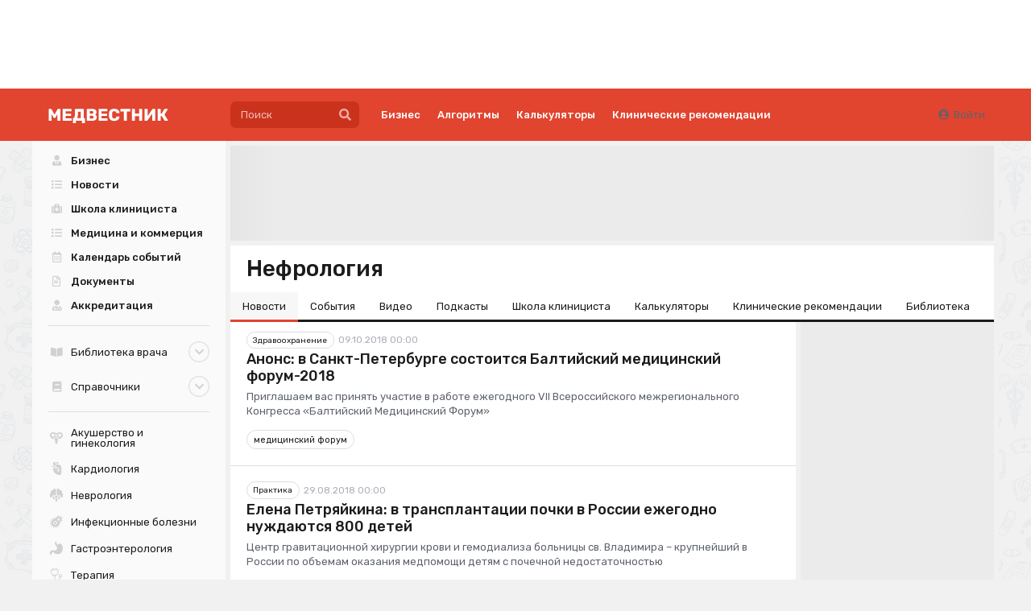

--- FILE ---
content_type: text/css
request_url: https://medvestnik.ru/apps/mv/assets/cache/893cc2b18c.css?1624199475
body_size: -68
content:
.tags-list .label{margin-top:2px;margin-bottom:2px}